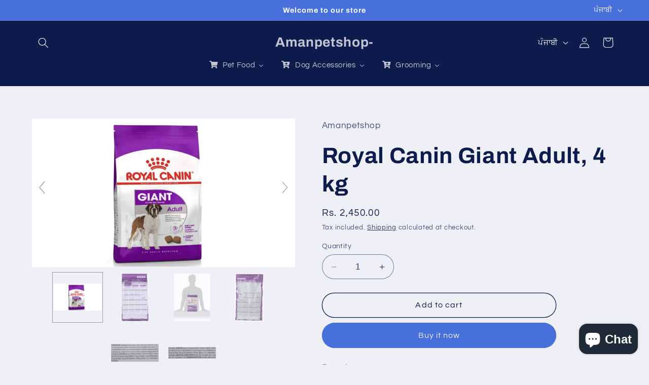

--- FILE ---
content_type: text/html; charset=utf-8
request_url: https://www.google.com/recaptcha/api2/aframe
body_size: 268
content:
<!DOCTYPE HTML><html><head><meta http-equiv="content-type" content="text/html; charset=UTF-8"></head><body><script nonce="wvUOOZP6yb0h94YsCc2DkQ">/** Anti-fraud and anti-abuse applications only. See google.com/recaptcha */ try{var clients={'sodar':'https://pagead2.googlesyndication.com/pagead/sodar?'};window.addEventListener("message",function(a){try{if(a.source===window.parent){var b=JSON.parse(a.data);var c=clients[b['id']];if(c){var d=document.createElement('img');d.src=c+b['params']+'&rc='+(localStorage.getItem("rc::a")?sessionStorage.getItem("rc::b"):"");window.document.body.appendChild(d);sessionStorage.setItem("rc::e",parseInt(sessionStorage.getItem("rc::e")||0)+1);localStorage.setItem("rc::h",'1769915043436');}}}catch(b){}});window.parent.postMessage("_grecaptcha_ready", "*");}catch(b){}</script></body></html>

--- FILE ---
content_type: text/javascript
request_url: https://cdn.shopify.com/extensions/019bff38-c456-77e8-a6fc-17a5d02fa50e/magiczoomplus-267/assets/magiczoomplus.sirv.js
body_size: 5506
content:
var $lockMZUpdate = false,
    $firstImageIsVideo = false;

mzOptions = mzOptions || {};
mzOptions.onUpdate = function() {
    if (!$lockMZUpdate) {
        mtHighlightActiveSelector();
    }
    $lockMZUpdate = false;
};
var mtZoomIsReady = false;
mzOptions.onZoomReady = function(id) {
    mtZoomIsReady = true;
    if (!$firstImageIsVideo) {
        mtHighlightActiveSelector();
    }
}

function mtIfZoomReady(fnc) {
    if (!mtZoomIsReady) {
        setTimeout(function() {
            mtIfZoomReady(fnc);
        }, 250);
        return;
    }
    fnc();
}

function mtFixVideoSelector() {
    var $activeSlide = document.querySelector('.MagicToolboxContainer .MagicToolboxSlide.active-magic-slide');
    if ($activeSlide) {
        var $activeSlide_id = $activeSlide.getAttribute('data-slide-id');
        if ($activeSlide_id.indexOf('video') >= 0) {
            var $selectors = document.querySelectorAll('.MagicToolboxSelectorsContainer a[data-slide-id]');
            $selectors.forEach(($s) => {
                if ($s.getAttribute('data-slide-id') == $activeSlide_id) {
                    $s.classList.add('active-magic-selector');
                } else {
                    $s.classList.remove('active-magic-selector');
                }
            })
        }
    }
}

function mtInitSelectors(selector) {

    var $events = mzOptions && mzOptions.selectorTrigger && mzOptions.selectorTrigger == 'hover' ? ['mouseover', 'click', 'touchend'] : ['click', 'touchend'];

    $events.forEach($eventType => {
        _mtss(selector).forEach(($elm) => {
            $elm.addEventListener($eventType, (e) => {
                var el = e.target;


                e.preventDefault();

                if (el.tagName == 'IMG') {
                    el = el.closest('a');
                }

                var $iframe = _mts('.active-magic-slide iframe');
                if ($iframe) {
                    $iframe.setAttribute('src', $iframe.getAttribute('src').replace(/(.*)\?.*/gm, '$1'));
                }
                var $video = _mts('.active-magic-slide video');
                if ($video) {
                    $video.pause();
                }

                if (el.getAttribute('data-slide-id') == 'spin' && typeof window['SirvAdaptiveHeight'] != 'undefined') {
                    var $cSlide = _mts('.MagicToolboxContainer .MagicToolboxSlide.active-magic-slide');
                    var $cSlide_img = $cSlide.querySelector('figure > img');
                    if ($cSlide_img && $cSlide_img.offsetWidth > 0 && $cSlide_img.clientHeight) {
                        _mts('.MagicToolboxContainer .MagicToolboxSlide[data-slide-id="spin"] .Sirv').setAttribute(
                            'style', 'max-width:' + Math.max($cSlide_img.offsetWidth, $cSlide.clientHeight) + 'px;max-height:' + $cSlide.clientHeight + 'px;min-height:' + $cSlide.clientHeight + 'px;'
                        )
                    }
                }

                _mtss('.MagicToolboxContainer .MagicToolboxSlide').forEach($slide => $slide.classList.remove('active-magic-slide'));
                _mts('.MagicToolboxContainer .MagicToolboxSlide[data-slide-id="' + el.getAttribute('data-slide-id') + '"]').classList.add('active-magic-slide');
                _mtss('.MagicToolboxContainer .MagicToolboxSelectorsContainer a').forEach($a => $a.classList.remove('active-magic-selector'));

                el.classList.add('active-magic-selector');

                if (el.getAttribute('data-slide-id') == 'spin') {
                    var resizeEvent = window.document.createEvent('UIEvents');
                    resizeEvent.initUIEvent('resize', true, false, window, 0);
                    window.dispatchEvent(resizeEvent);
                    if (_mts('.Sirv').getAttribute('data-started') == null) {
                        _mtss('.Sirv div[src]').forEach(($this) => {
                            $this.setAttribute('data-src', $this.getAttribute('src'))
                            $this.removeAttribute('src');
                        })
                        setTimeout('Sirv.start();',100);
                        _mts('.Sirv').setAttribute('data-started', 1)
                    }
                }

                var $iframe = _mts('.active-magic-slide iframe');
                if ($iframe) {
                    var $s = $iframe.getAttribute('data-video-options');
                    $iframe.setAttribute('src', $iframe.getAttribute('src').replace(/(.*)\?.*/gm, '$1') + '?' + $s);
                }

                var $video = _mts('.active-magic-slide video');
                if ($video) {
                    $video.play();
                }

                mtHighlightActiveSelector(el);


            });
        })
    })

}

function mtInitVideoSelectors() {

    _mtss('.MagicToolboxSlides div[data-video-url]').forEach(($elm) => {

        if ($elm.getAttribute('processed')) return;

        var regex_youtube_short = /https?:\/\/youtu\.be\/([^\/]{1,})\/?/gm,
            regex_youtube_full = /https?:\/\/www\.youtube\.com\/watch\?v=(.*?)(&|$).*/gm,
            regex_youtube_embed = /https?:\/\/www\.youtube\.com\/(?:embed|shorts)\/(.{1,})/gm,
            regex_vimeo = /https?:\/\/vimeo\.com\/(.{1,})/gm,
            regex_sproutvideo = /https\:\/\/.*?\.vids\.io\/videos\/(.*?)\/.*/gm,
            regex_sproutvideo2 = /https\:\/\/sproutvideo\.com\/videos\/(.*?)\/*$/gm,
            regex_sproutvideo3 = /https:\/\/[a-z]{1,}.sproutvideo\.com\/embed\/(.*?)\/.*?$/gm,
            video_id, video_type;
        var $videoURL = $elm.getAttribute('data-video-url').replace(/https\:\/\/player\.vimeo\.com\/video\/([0-9]{1,})/gm, 'https://vimeo.com/$1');
        var m = regex_youtube_short.exec($videoURL);
        if (m) {
            video_id = m[1];
            video_type = 'youtube';
        } else {
            var m = regex_youtube_full.exec($videoURL);
            if (m) {
                video_id = m[1];
                video_type = 'youtube';
            } else {
                var m = regex_youtube_embed.exec($videoURL);
                if (m) {
                    video_id = m[1];
                    video_type = 'youtube';
                } else {
                    var m = regex_vimeo.exec($videoURL);
                    if (m) {
                        video_id = m[1];
                        video_type = 'vimeo';
                    } else {
                        var m = regex_sproutvideo.exec($videoURL);

                        if (m) {
                            video_id = m[1];
                            video_type = 'sproutvideo';
                        } else {
                            var m = regex_sproutvideo2.exec($videoURL);
                            if (m) {
                                video_id = m[1];
                                video_type = 'sproutvideo';

                            } else {
                                var m = regex_sproutvideo3.exec($videoURL);
                                if (m) {
                                    video_id = m[1];
                                    video_type = 'sproutvideo_embed';
                                }
                            }
                        }
                    }
                }
            }
        }
        if (video_type == 'youtube') {
            $elm.innerHTML = '<div class="magic-video-container"><iframe src="https://www.youtube.com/embed/' + video_id + '" frameborder="0" allowfullscreen></iframe></div>';
        } else if (video_type == 'vimeo') {
            $elm.innerHTML = '<div class="magic-video-container"><iframe src="https://player.vimeo.com/video/' + video_id + '" frameborder="0" allow="autoplay; fullscreen" allowfullscreen></iframe></div>';
        } else if (video_type == 'sproutvideo') {
            $elm.innerHTML = '<div class="magic-video-container"><iframe src="" frameborder="0" webkitallowfullscreen mozallowfullscreen allowfullscreen></iframe></div>';

            var $slide_id = $elm.getAttribute('data-slide-id');


            fetch('https://sproutvideo.com/oembed.json?url=' + 'http://sproutvideo.com/videos/' + video_id, {
                    method: "GET",
                    headers: { "Content-Type": "application/json" },
                    body: JSON.stringify({ name: "John", age: 30 }),
                })
                .then((response) => response.json())
                .then((data) => {

                    _mts('div[data-slide-id="' + $slide_id + '"] .magic-video-container').innerHTML = data.html;
                    var $iframe = _mts('div[data-slide-id="' + $slide_id + '"] .magic-video-container').querySelector('iframe');

                    var $s = 'autoPlay=true&volume=0&loop=true&background=true';

                    $iframe.setAttribute('data-video-options', $s);

                    const isVisible = !!$iframe.closest('div');

                    if (isVisible && $s != '') {
                        $iframe.setAttribute('src', $iframe.getAttribute('src') + '?' + $s);
                    }

                    var $thumbnail = _mts('a[data-slide-id="' + $slide_id + '"] img');
                    $thumbnail.setAttribute('src', data.thumbnail_url);
                    $thumbnail.style.maxWidth = '100px';
                    _mt_show($thumbnail.closest('a'));

                })
                .catch((err) => console.error(err));

        } else if (video_type == 'sproutvideo_embed') {
            $eln.innerHTML = '<div class="magic-video-container"><iframe src="' + $videoURL + '?autoPlay=true&volume=0&loop=true&background=true" frameborder="0" webkitallowfullscreen mozallowfullscreen allowfullscreen></iframe></div>';
            _mt_show(_mts('a[data-slide-id="' + $elm.getAttribute('data-slide-id') + '"] img').closest('a'));
        } else {
            _mtss('div[data-slide-id="' + $elm.getAttribute('data-slide-id') + '"],a[data-slide-id="' + $elm.getAttribute('data-slide-id') + '"]').forEach(($elm) => {
                $elm.parentNode.removeChild($elm);
            })
        }
    })
}

function mtHighlightActiveSelector($elm = false) {
    if ($elm) {
        _mtss('.MagicToolboxContainer .MagicToolboxSelectorsContainer a').forEach(($elm) => { $elm.classList.remove('mz-thumb-selected') });
        $elm.classList.add('mz-thumb-selected');
    }
    _mtss('.MagicToolboxContainer .MagicToolboxSelectorsContainer a').forEach(($elm) => { $elm.classList.remove('active-magic-selector') });

    var $elm = _mts('.MagicToolboxContainer .MagicToolboxSelectorsContainer a.mz-thumb-selected');
    if ($elm) {
        $elm.classList.add('active-magic-selector');
    }

    setTimeout('mtFixVideoSelector();', 0);

    var $s_item = _mts('.active-magic-selector').closest('.mcs-item');
    if ($s_item) {
        if (typeof window['$disableMzpAutoScroll'] == 'undefined') {
            MagicScroll.jump('msc-selectors-container', $s_item.getAttribute('data-item'));
        }
    }
}

function mtGetMaxSizes() {
    var $maxWidth = $maxHeight = 1;
    _mtss('.MagicToolboxSelectorsContainer a > img').forEach((img) => {
        if (!!img.offsetParent) {
            $maxHeight = Math.max($maxHeight, img.clientHeight);
            $maxWidth = Math.max($maxWidth, img.offsetWidth);
        }
    });
    return { 'width': $maxWidth, 'height': $maxHeight };
}

function SirvSKUTransform($sku) {
    if (typeof SirvSpinsPathTransform != 'undefined' && SirvSpinsPathTransform != '') {
        var re = new RegExp('^' + SirvSpinsPathTransform + '$', 'gmsi');
        return $sku.replace(re, '$1');
    }
    return $sku;
}


function mtInitSirv() {

    if (typeof(SirvID) == 'undefined' || SirvID == '') {
        return;
    }

    
    var $sirvDiv = document.querySelector('.SirvClass');
    if ($sirvDiv) {
        $sirvDiv.classList.remove('SirvClass');
        $sirvDiv.classList.add('Sirv');
    }

    SirvProductSKU = SirvProductSKU.replace(/\//gmi, '-')

    var spinURL = 'https://' + SirvID + '.sirv.com/' +
        SirvSpinsPath.replace(/{product\-id}/g, SirvProductID)
        .replace(/{product\-sku}/g, SirvProductSKU)
        .replace(/{vendor}/g, SirvProductVendor)
        .replace(/{barcode}/g, SirvProductBarcode)
        .replace(/{vendor_no_space}/g, SirvProductVendorNoSpace)
        .replace(/{product\-name}/g, SirvProductName)
        .replace(/{product\-title}/g, SirvProductName);

    if (typeof SirvSpinOverrides != 'undefined' && typeof SirvSpinOverrides[SirvProductID + '-'] != 'undefined' && SirvSpinOverrides[SirvProductID + '-'] != '') {
        spinURL = 'https://' + SirvID + '.sirv.com' + SirvSpinOverrides[SirvProductID + '-'];
    }

    window['MagicScrollCounter'] = 1;
    if (Object.keys(SirvVariants).length > 0) {
        window['MagicScrollCounter'] += Object.values(SirvVariants).length;
    }


    if (typeof SirvCache != 'undefined' && typeof SirvCache[spinURL.replace('https://' + SirvID + '.sirv.com/', '')] != 'undefined') {
        mtInitSirvIcon(spinURL);
    } else {
        if (SirvUseCache == 'Yes') {
            initMagicScroll();
        } else {

            fetch(spinURL, {
                    method: "HEAD"
                })
                .then((response) => response)
                .then((data) => { 
                    if (data.status == 200) {
                        mtInitSirvIcon(spinURL);
                    } else {
                        initMagicScroll();
                    }
                 })
                //.catch((err) => { initMagicScroll(); });
        }
    }

    if (Object.keys(SirvVariants).length > 0) {
        for (var i in SirvVariants) {
            if (SirvVariantsSKU[i].sku == null) {
                SirvVariantsSKU[i].sku = '';
            }
             
            SirvVariantsSKU[i].sku = SirvVariantsSKU[i].sku.replace(/\//gmi, '-')
            var $sku = SirvSKUTransform(SirvVariantsSKU[i].sku);
            var v_spinURL = 'https://' + SirvID + '.sirv.com/' +
                ((typeof SirvSpinsPath_v != 'undefined' && SirvSpinsPath_v != '') ? SirvSpinsPath_v : SirvSpinsPath)
                // .replace(/{product\-id}/g, i)
                .replace(/{product\-id}/g, SirvProductID)
                .replace(/{product\-sku}/g, (typeof SirvVariantsSKU[i].sku != 'undefined' && SirvVariantsSKU[i].sku != '' && SirvVariantsSKU[i].sku != null) ? $sku.replace('/', '') : ( Object.keys(SirvVariants).length == 1 ? SirvProductSKU : i ) )
                .replace(/{barcode}/g, SirvVariantsSKU[i].barcode)
                .replace(/{vendor}/g, SirvProductVendor)
                .replace(/{vendor_no_space}/g, SirvProductVendorNoSpace)
                .replace(/{product\-name}/g, SirvProductName)
                .replace(/{product\-title}/g, SirvProductName);

            for (var $i = 1; $i <= 3; $i++) {
                if (SirvVariantsSKU[i]['option' + $i] == null) {
                    SirvVariantsSKU[i]['option' + $i] = '';
                }
                v_spinURL = v_spinURL.replace(new RegExp('{option' + $i + '}', 'gi'), SirvVariantsSKU[i]['option' + $i].replace('/', '-'))
                if (typeof mt_product.options[$i - 1] != 'undefined') {
                    v_spinURL = v_spinURL.replace(new RegExp('{' + mt_product.options[$i - 1] + '}', 'gi'), SirvVariantsSKU[i]['option' + $i].replace('/', '-'))
                }
            }



            if (typeof SirvSpinOverrides != 'undefined' && typeof SirvSpinOverrides[SirvProductID + '-' + i] != 'undefined' && SirvSpinOverrides[SirvProductID + '-' + i] != '') {
                v_spinURL = 'https://' + SirvID + '.sirv.com' + SirvSpinOverrides[SirvProductID + '-' + i];
            }

            if (typeof SirvCache != 'undefined' && typeof SirvCache[v_spinURL.replace('https://' + SirvID + '.sirv.com/', '')] != 'undefined') {
                SirvVariants[i] = v_spinURL.replace(/\?callback.*/gm, '');
                if (i == currentVariantID) {
                    SirvSetActiveItem(SirvVariants[currentVariantID])
                    if (SirvSpinPosition == 'first') {
                        mtShowSirvVariant(currentVariantID)
                    } else {
                        mtInitSirvIcon(SirvVariants[i]);
                        var $h = (SirvMaxHeight > 0) ? '?h=' + SirvMaxHeight : '';
                    }
                    currentVariantID = 0;
                }
                initMagicScroll();
            } else {
                if (SirvUseCache == 'Yes') {
                    SirvVariants[i] = false;
                    initMagicScroll();
                } else {

                    let $spinID = i;
                    let $spinURL = v_spinURL;

                    fetch(v_spinURL, {
                            method: "HEAD"
                        })
                        .then((response) => response )
                        .then((data) => {

                            if (data.status == 200) {
                                SirvVariants[$spinID] = $spinURL;
                                if ($spinID == currentVariantID) {
                                    SirvSetActiveItem(SirvVariants[currentVariantID])
                                    if (SirvSpinPosition == 'first') {
                                        mtShowSirvVariant(currentVariantID)
                                    } else {
                                        mtInitSirvIcon(SirvVariants[$spinID]);
                                        var $h = (SirvMaxHeight > 0) ? '?h=' + SirvMaxHeight : '';
                                    }
                                    currentVariantID = 0;
                                }
                            }
                            initMagicScroll();

                        })
                        //.catch((err) => {});
                }
            }
        }
    }
}



function initMagicScroll() {

    if (typeof MagicScroll != 'undefined') {
        if (typeof window['MagicScrollCounter'] == 'undefined') {
            window['MagicScrollCounter'] = 0;
        }
        window['MagicScrollCounter']--;
        if (window['MagicScrollCounter'] == 0) {
            $mjs(document).jAddEvent('domready', function() { MagicScroll.start(); });
        }
    }
}

function mtInitArrows() {
    var $arrows = _mtss('.MagicToolboxSlides .MagicToolboxSlides-arrow');

    $arrows.forEach(($arrow) => {
        $arrow.addEventListener('click', function(e) {

            e.preventDefault();

            var $a = e.target;

            if (!$a.classList.contains('magic-next') && !$a.classList.contains('magic-prev') && $a.parentNode.classList.contains('MagicToolboxSlides-arrow')) {
                $a.parentNode.click();
                return false;
            }

            var $selectorsContainer = $a.closest('.MagicToolboxContainer').querySelector('.MagicToolboxSelectorsContainer'),
                $currentSelector = $selectorsContainer.querySelector('a.active-magic-selector'),
                $newSelector = false,
                $useScroll = _mtss('.MagicScroll').length,
                $forward = $a.classList.contains('magic-next'),
                $mscItem, $mscCurItemId, $mscNewItemId;

                

            if ($useScroll) {
                $mscItem = $currentSelector.parentNode;
                // $mscCurItemId = $mscItem.getAttribute('data-item');
                $mscItem = $forward ? $mscItem.nextElementSibling : $mscItem.previousElementSibling;
                
                if (!$mscItem) {

                    // var $mscItems = $selectorsContainer.querySelector('div.mcs-item');
                    // $mscItem_new = $forward 
                    //     ? $mscItem[0].nextElementSibling 
                    //     : $mscItem[$mscItem.length - 1].previousElementSibling;
                    // if (!$mscItem) {
                        
                        $mscItem = $forward ? _mt_first($selectorsContainer, '.mcs-item') : _mt_last($selectorsContainer, '.mcs-item');
                        if (!$mscItem) {
                            e.preventDefault();
                            return;
                        }
                    // }
                }
                $newSelector = $mscItem.querySelector('a');
                $mscNewItemId = $mscItem.getAttribute('data-item');
                $mscNewItemId = parseInt($mscNewItemId, 10);
                
                if (typeof window['$disableMzpAutoScroll'] == 'undefined') {
                    MagicScroll.jump('msc-selectors-container', $mscNewItemId);
                }
            } else {
                $newSelector = $forward ? _mt_next($currentSelector, 'a') : _mt_prev($currentSelector, 'a');
                if (!$newSelector) {
                    $newSelector = $forward ? _mt_first($selectorsContainer, 'a') : _mt_last($selectorsContainer, 'a');
                }
            }

            if ($newSelector) {
                _mt_click( $newSelector );
                if ($newSelector.classList.contains('mz-thumb')) {
                    $lockMZUpdate = true;
                    MagicZoom.switchTo(
                        $newSelector.getAttribute('data-zoom-id'),
                        $newSelector
                    );
                    setTimeout(function() {
                        mtHighlightActiveSelector($newSelector);
                    }, 500);
                }
            }

        })
    })

}

function SirvSetActiveItem(spinURL) {


    spinURL = spinURL.replace(/[^a-zA-Z0-9]/gmi, '');

    var $instance = Sirv.viewer.getInstance('#sirv-spin');
    if ($instance && $instance.isReady() && $instance.items() != null && $instance.items().length) {
        for (var $i in $instance.items()) {
            $instance.disableItem($i * 1);
        }
        $instance.enableItem(spinURL);
    } else {
        _mtss('#sirv-spin [data-id]').forEach( $slide => $slide.setAttribute('data-disabled', 'true') );
        _mts('[data-id="' + spinURL + '"]').removeAttribute('data-disabled');
    }
    // Sirv.start();
}

function mtInitSirvIcon(spinURL) {


    if (_mtss('a[data-slide-id="spin"]').length) {
        updateSirvIcon(spinURL)
        return;
    }

    var $iconClass = '';

    if (SirvIconURL == 'gif-overlay' || SirvIconURL == 'giftwitch-overlay') {
        $iconClass = 'spin-overlay-icon';
    }

    if (typeof window['SirvIconURL_original'] == 'undefined') {
        window['SirvIconURL_original'] = SirvIconURL;
    }

    if (SirvIconURL == 'gif' || SirvIconURL == 'gif-overlay') {
        SirvIconURL = spinURL + '?image'
    }
    if (SirvIconURL == 'giftwitch' || SirvIconURL == 'giftwitch-overlay') {
        SirvIconURL = spinURL + '?image.rules=R30L60R30&image.speed=1000&image.pause=3000'
    }

    $instance = Sirv.viewer.getInstance('#sirv-spin');

    SirvSetActiveItem(spinURL);

    _mts('.MagicToolboxContainer').classList.remove('no-thumbnails');
    _mt_show('.MagicToolboxSelectorsContainer');
    _mt_show('.MagicToolboxSlides .MagicToolboxSlides-arrow');

    var sizes = mtGetMaxSizes();

    var $spinIcon = document.createElement('A');
    $spinIcon.setAttribute('class', $iconClass);
    $spinIcon.setAttribute('data-slide-id', 'spin');
    $spinIcon.setAttribute('href', '#');
    $spinIcon.setAttribute('style', 'display:none');
    $spinIcon.innerHTML = '<img alt="360 view" id="SirvIcon" src="' + SirvIconURL + '"/>'

    if (_mtss('#msc-selectors-container .mcs-item').length) {
        if (SirvSpinPosition == 'last') {
            var $items = MagicScroll.getItems('msc-selectors-container');
            MagicScroll.addItem('msc-selectors-container', $spinIcon, $items.length)
        } else if (SirvSpinPosition == 'second') {
            _mtss('.MagicToolboxSelectorsContainer a')[0].after($spinIcon);
        } else {
            _mtss('.MagicToolboxSelectorsContainer a')[0].before($spinIcon);
        }
    } else {
        if (_mtss('.MagicToolboxSelectorsContainer a').length == 0) {
            _mt_hide('.MagicToolboxSlides .MagicToolboxSlides-arrow');
            _mts('.MagicToolboxSelectorsContainer').insertAdjacentHTML("beforeend", $spinIcon);
        } else if (SirvSpinPosition == 'last') {
            _mt_last(document, '.MagicToolboxSelectorsContainer a').after($spinIcon);
        } else if (SirvSpinPosition == 'second') {
            _mtss('.MagicToolboxSelectorsContainer a')[0].after($spinIcon);
        } else {
            _mtss('.MagicToolboxSelectorsContainer a')[0].before($spinIcon);
        }
    }



    if (_mts('.MagicToolboxContainer').classList.contains("layout-bottom")) {
        $spinIcon.style.height = sizes.height + 'px';
    } else {
        $spinIcon.style.width = sizes.width + 'px';
    }
    _mt_show($spinIcon);

    mtInitSelectors('.MagicToolboxSelectorsContainer a[data-slide-id="spin"]');
    setTimeout( function() { mtInitSelectors('.MagicToolboxSelectorsContainer a[data-slide-id="spin"]') } , 300);

    if (SirvSpinPosition == 'first') {
        if (SirvVariants[currentVariantID]) {
            mtShowSirvVariant(currentVariantID);
            currentVariantID = 0;
        } else {
            _mt_click( _mts('.MagicToolboxSelectorsContainer a[data-slide-id="spin"]') );
        }
    }

    if (_mtss('.MagicToolboxSelectorsContainer a').length == 0) {
        _mts('.MagicToolboxContainer').classList.add('no-thumbnails');
        _mt_hide('.MagicToolboxSlides .MagicToolboxSlides-arrow, .MagicToolboxSelectorsContainer');
        _mtss('div[data-slide-id="zoom"]').forEach($slide => { $slide.classList.remove('active-magic-slide'); })
        _mts('div[data-slide-id="spin"]').classList.add('active-magic-slide');
        Sirv.start();

    }

    initMagicScroll();
}

function updateSirvIcon(spinURL) {
    var $iconURL = '';

    if (window['SirvIconURL_original'] == 'gif' || window['SirvIconURL_original'] == 'gif-overlay') {
        $iconURL = spinURL + '?image'
    }
    if (window['SirvIconURL_original'] == 'giftwitch' || window['SirvIconURL_original'] == 'giftwitch-overlay') {
        $iconURL = spinURL + '?image.rules=R30L60R30&image.speed=1000&image.pause=3000'
    }    

    if ($iconURL != '') {
        _mts('#SirvIcon').setAttribute('src', $iconURL);
    }    
}

function mtShowSirvVariant(variant_id) {

    if (!_mts('#SirvIcon')) {
        var $useScroll = _mtss('#msc-selectors-container.MagicScroll').length;
        if ($useScroll) {
            MagicScroll.stop();
        }
        mtInitSirvIcon(SirvVariants[variant_id]);
    }

    updateSirvIcon(SirvVariants[variant_id])


    var $h = (SirvMaxHeight > 0) ? '?h=' + SirvMaxHeight : '';

    var $instance = Sirv.viewer.getInstance('#sirv-spin'),
        spinURL = SirvVariants[variant_id];

    SirvSetActiveItem(SirvVariants[variant_id])

    if (SirvIconURL_ == 'gif' || SirvIconURL_ == 'gif-overlay') {
        SirvIconURL = spinURL + '?image'
    }
    if (SirvIconURL_ == 'giftwitch' || SirvIconURL_ == 'giftwitch-overlay') {
        SirvIconURL = spinURL + '?image.rules=R30L60R30&image.speed=1000&image.pause=3000'
    }
    _mts('a[data-slide-id="spin"] img').setAttribute('src', SirvIconURL)


    if (SirvSpinPosition == 'first') {
        _mt_click( _mts('a[data-slide-id="spin"]') );
    } else {
        _mt_click( _mts('a.mz-thumb-selected') );
    }
}

function mtSwitchImage(largeImage, smallImage) {
    var activeSlide = _mts('.MagicToolboxContainer .active-magic-slide');
    if (activeSlide.getAttribute('data-slide-id') == 'spin') {
        activeSlide.classList.remove('active-magic-slide');
        _mts('.MagicToolboxContainer .MagicToolboxSlide[data-slide-id="zoom"]').classList.add('active-magic-slide');
    }
    if (!_mts('.mz-lens')) {
        mtHighlightActiveSelector();
        _mts('a.MagicZoomPlus').setAttribute('href', largeImage)
        _mts('a.MagicZoomPlus img').setAttribute('src', smallImage);
    } else {
        MagicZoom.update(_mts('a.MagicZoomPlus').attr('id'), largeImage, smallImage);
    }
}

function mtGetParameterByName(name, url) {
    var sParam = 'variant';
    if (!url) url = window.location.href;
    var sPageURL = window.location.search.substring(1),
        sURLVariables = sPageURL.split('&'),
        sParameterName,
        i;

    for (i = 0; i < sURLVariables.length; i++) {
        sParameterName = sURLVariables[i].split('=');
        if (sParameterName[0] === sParam) {
            return sParameterName[1] === undefined ? true : decodeURIComponent(sParameterName[1]);
        }
    }
    return false;
}

function mtGetVariantId() {
    var variantId = mtGetParameterByName('variant');
    if (!variantId && typeof mt_product != 'undefined' && mt_product.variants && mt_product.variants.length > 0) {
        for (var i = 0; i < mt_product.variants.length; i++) {
            if (mt_product.variants[i].available) {
                variantId = mt_product.variants[i].id;
                break;
            }
        }
    }
    return variantId;
}

let $initmzp_called = false;


function mtUpdateGallery($id) {
    return true;
}

function initmzp() {


    if ($initmzp_called) {
        return;
    }

    $initmzp_called = true;

    window['SirvIconURL_'] = (typeof SirvIconURL != 'undefined') ? SirvIconURL : '';



    mtInitVideoSelectors('.MagicToolboxSelectorsContainer a');

    if (_mtss('#msc-selectors-container.MagicScroll').length) {
        if (typeof MagicScrollOptions != 'undefined') {
            MagicScrollOptions.onReady = function() {
                setTimeout(function(){
                    mtInitSelectors('.MagicToolboxSelectorsContainer a');
                }, 200)
            }
        }
    } else {
        mtInitSelectors('.MagicToolboxSelectorsContainer a');
    }


    var $firstVideoSelector = _mts('[data-slide-num="0"][data-video-url]');
    if ($firstVideoSelector) {
        _mt_click( _mts('a[data-slide-id="' + $firstVideoSelector.getAttribute('data-slide-id') + '"]') );
        $firstImageIsVideo = true;
    }


    mtUpdateGallery(currentVariantID);

    mtInitSirv();    

    mtInitArrows();

    function mtGetVariantChanged() {
        setTimeout(function() {
            var $id = mtGetVariantId();
            if (typeof currentVariantID == 'undefined' || $id == currentVariantID) return;
            currentVariantID = $id;

            var $s = _mts('.MagicToolboxSelectorsContainer a[data-variants*="' + $id + '"]');


            var $galleryUpdate = mtUpdateGallery(currentVariantID);

            if (typeof MagicZoom != 'undefined' && $s && $galleryUpdate) {
                MagicZoom.update(
                    $s.getAttribute('data-zoom-id'),
                    $s.getAttribute('href'),
                    $s.getAttribute('data-image')
                )
            }

            if (typeof SirvVariants != 'undefined' && typeof SirvVariants[$id] != 'undefined' && typeof SirvVariants[$id] == 'string') {
                mtShowSirvVariant($id);
            } else {
                if ($s) {
                    _mt_click( $s );
                }                
            }
        }, 500)
    }

    _mts('form[action*="/cart/add"]').addEventListener('change', mtGetVariantChanged);
    document.addEventListener('variant:change', mtGetVariantChanged);

}

function _mts($selector) {
    return document.querySelector($selector);
}

function _mtss($selector) {
    return document.querySelectorAll($selector);
}


function _mt_next(el, selector) {
    let next = el.nextElementSibling;
    while (next && !next.matches(selector)) {
        next = next.nextElementSibling;
    }
    return next;
}

function _mt_next_all(el, tag) {
    let siblings = [];
    while (el = el.nextElementSibling) {
        if (el.tagName == tag.toUpperCase())
        siblings.push(el);
    }
    return siblings;
}

function _mt_prev(el, selector) {
    let prev = el.previousElementSibling;
    while (prev && !prev.matches(selector)) {
        prev = prev.previousElementSibling;
    }
    return prev;
}

function _mt_show($el) {
    if (typeof $el == 'string') {
        $el = _mtss($el);
    } else if (typeof $el.tagName == 'string') {
        $el = [$el];
    }
    $el.forEach(($elm) => {
        if ($elm.style.display === "none") {
            $elm.style.display = $elm.dataset.originalDisplay || "";
        }
    })
}

function _mt_hide($el) {
    if (typeof $el == 'string') {
        $el = _mtss($el);
    } else if (typeof $el.tagName == 'string') {
        $el = [$el];
    }
    $el.forEach(($elm) => {
        if ($elm.style.display != "none") {
            $elm.dataset.originalDisplay = getComputedStyle($elm).display;
            $elm.style.display = "none";
        }
    })
}

function _mt_click($elm) {    
    $elm.dispatchEvent(new MouseEvent("click", {
        bubbles: true,
        cancelable: true,
        view: window
    }));
}

function _mt_first($elm, $selector) {
    var $elms = $elm.querySelectorAll($selector);
    return $elms.length ? $elms[0] : null;
}

function _mt_last($elm, $selector) {
    var $elms = $elm.querySelectorAll($selector);
    return $elms.length ? $elms[$elms.length - 1] : null;
}

document.addEventListener('magiczoomplus:afterinit', function(){ initmzp(); } );

document.addEventListener("DOMContentLoaded", function(){ initmzp(); } );

--- FILE ---
content_type: text/plain; charset=utf-8
request_url: https://sp-micro-proxy.b-cdn.net/micro?unique_id=amanpetshop.myshopify.com
body_size: 4786
content:
{"site":{"free_plan_limit_reached":false,"billing_status":null,"billing_active":true,"pricing_plan_required":false,"settings":{"proof_mobile_position":"Bottom","proof_desktop_position":"Top Left","proof_pop_size":"default","proof_start_delay_time":1,"proof_time_between":3,"proof_display_time":6,"proof_visible":false,"proof_cycle":true,"proof_mobile_enabled":true,"proof_desktop_enabled":true,"proof_tablet_enabled":null,"proof_locale":"en","proof_show_powered_by":false},"site_integrations":[{"id":"206939","enabled":true,"integration":{"name":"Shopify Add To Cart","handle":"shopify_storefront_add_to_cart","pro":false},"settings":{"proof_onclick_new_tab":null,"proof_exclude_pages":null,"proof_include_pages":[],"proof_display_pages_mode":"excluded","proof_minimum_activity_sessions":null,"proof_height":110,"proof_bottom":10,"proof_top":10,"proof_right":10,"proof_left":10,"proof_background_color":"#FFFFFF","proof_background_image_url":null,"proof_font_color":"#000000","proof_border_radius":40,"proof_padding_top":0,"proof_padding_bottom":0,"proof_padding_left":8,"proof_padding_right":16,"proof_icon_color":null,"proof_icon_background_color":null,"proof_hours_before_obscure":48,"proof_minimum_review_rating":5,"proof_highlights_color":"#fdcb6e","proof_display_review":true,"proof_show_review_on_hover":true,"proof_summary_time_range":1440,"proof_summary_minimum_count":10,"proof_show_media":false,"proof_show_message":false,"proof_media_url":null,"proof_media_position":null,"proof_nudge_click_url":null,"proof_icon_url":null,"proof_icon_mode":null,"proof_icon_enabled":false},"template":{"id":"36","body":{"top":"{{first_name}} in {{city}}, {{province}} {{country}}","middle":"Added to Cart {{product_title}}"},"raw_body":"<top>{{first_name}} in {{city}}, {{province}} {{country}}</top><middle>Added to Cart {{product_title}}</middle>","locale":"en"}},{"id":"206940","enabled":true,"integration":{"name":"Shopify Purchase","handle":"shopify_api_purchase","pro":false},"settings":{"proof_onclick_new_tab":null,"proof_exclude_pages":null,"proof_include_pages":[],"proof_display_pages_mode":"excluded","proof_minimum_activity_sessions":null,"proof_height":110,"proof_bottom":10,"proof_top":10,"proof_right":10,"proof_left":10,"proof_background_color":"#FFFFFF","proof_background_image_url":null,"proof_font_color":"#000000","proof_border_radius":40,"proof_padding_top":0,"proof_padding_bottom":0,"proof_padding_left":8,"proof_padding_right":16,"proof_icon_color":null,"proof_icon_background_color":null,"proof_hours_before_obscure":48,"proof_minimum_review_rating":5,"proof_highlights_color":"#fdcb6e","proof_display_review":true,"proof_show_review_on_hover":true,"proof_summary_time_range":1440,"proof_summary_minimum_count":10,"proof_show_media":false,"proof_show_message":false,"proof_media_url":null,"proof_media_position":null,"proof_nudge_click_url":null,"proof_icon_url":null,"proof_icon_mode":null,"proof_icon_enabled":false},"template":{"id":"4","body":{"top":"{{first_name}} in {{city}}, {{province}} {{country}}","middle":"Purchased {{product_title}}"},"raw_body":"<top>{{first_name}} in {{city}}, {{province}} {{country}}</top><middle>Purchased {{product_title}}</middle>","locale":"en"}}],"events":[{"id":"244837087","created_at":"2026-02-01T02:00:58.588Z","variables":{"first_name":"Someone","city":"Delhi","province":"National Capital Territory of Delhi","province_code":"DL","country":"India","country_code":"IN","product_title":"KisKin Lotion for Dogs and cats 100 ml"},"click_url":"https://amanpetshop.com/products/kiskin-lotion-for-dogs-100-ml","image_url":"https://cdn.shopify.com/s/files/1/0022/7232/9789/products/KisKin-Lotion-for-Dogs-and-cats-100-ml-pack-of-2-Amanpetshop-1655827467.jpg?v=1655827468","product":{"id":"7329770","product_id":"3950546419773","title":"KisKin Lotion for Dogs and cats 100 ml","created_at":"2019-08-13T14:19:28.000Z","updated_at":"2026-01-31T05:49:40.028Z","published_at":"2019-08-13T14:19:28.000Z"},"site_integration":{"id":"206939","enabled":true,"integration":{"name":"Shopify Add To Cart","handle":"shopify_storefront_add_to_cart","pro":false},"template":{"id":"36","body":{"top":"{{first_name}} in {{city}}, {{province}} {{country}}","middle":"Added to Cart {{product_title}}"},"raw_body":"<top>{{first_name}} in {{city}}, {{province}} {{country}}</top><middle>Added to Cart {{product_title}}</middle>","locale":"en"}}},{"id":"244836837","created_at":"2026-02-01T01:51:40.000Z","variables":{"first_name":"Someone","city":"Kollam","province":"Kerala","province_code":"KL","country":"India","country_code":"IN","product_title":"Conaseb shampoo 200ml"},"click_url":"https://amanpetshop.com/products/connseb-shampoo-200ml-pack-of-2","image_url":"https://cdn.shopify.com/s/files/1/0022/7232/9789/products/Conaseb-shampoo-200ml-Amanpetshop-1671350272.jpg?v=1685512089","product":{"id":"22540915","product_id":"4565552464011","title":"Conaseb shampoo 200ml","created_at":"2020-02-19T09:39:07.000Z","updated_at":"2026-02-01T01:51:45.957Z","published_at":"2020-02-19T09:38:22.000Z"},"site_integration":{"id":"206940","enabled":true,"integration":{"name":"Shopify Purchase","handle":"shopify_api_purchase","pro":false},"template":{"id":"4","body":{"top":"{{first_name}} in {{city}}, {{province}} {{country}}","middle":"Purchased {{product_title}}"},"raw_body":"<top>{{first_name}} in {{city}}, {{province}} {{country}}</top><middle>Purchased {{product_title}}</middle>","locale":"en"}}},{"id":"244820081","created_at":"2026-01-31T18:02:31.000Z","variables":{"first_name":"Someone","city":"Kunnamkulam","province":"Kerala","province_code":"KL","country":"India","country_code":"IN","product_title":"TickFree Anti-Tick & Flea  Powder For Dogs & Cats - 100 Gm"},"click_url":"https://amanpetshop.com/products/sky-ec-tick-free-anti-tick-flea-pleasant-fragrance-powder-for-dogs-cats-100-gm","image_url":"https://cdn.shopify.com/s/files/1/0022/7232/9789/files/TickFree-Anti-Tick-_-Flea-Powder-For-Dogs-_-Cats-100-Gm-Amanpetshop-6412793.jpg?v=1722239573","product":{"id":"48319515","product_id":"7345072308451","title":"TickFree Anti-Tick & Flea  Powder For Dogs & Cats - 100 Gm","created_at":"2021-10-25T11:51:32.000Z","updated_at":"2026-01-31T18:02:37.555Z","published_at":"2021-10-25T11:51:30.000Z"},"site_integration":{"id":"206940","enabled":true,"integration":{"name":"Shopify Purchase","handle":"shopify_api_purchase","pro":false},"template":{"id":"4","body":{"top":"{{first_name}} in {{city}}, {{province}} {{country}}","middle":"Purchased {{product_title}}"},"raw_body":"<top>{{first_name}} in {{city}}, {{province}} {{country}}</top><middle>Purchased {{product_title}}</middle>","locale":"en"}}},{"id":"244813827","created_at":"2026-01-31T15:22:42.725Z","variables":{"first_name":"Someone","city":"Delhi","province":"National Capital Territory of Delhi","province_code":"DL","country":"India","country_code":"IN","product_title":"Ttk Rapimec Flavoured Tablets | 10 Tablets"},"click_url":"https://amanpetshop.com/products/ttk-rapimec-flavoured-tablets-10-tablets","image_url":"https://cdn.shopify.com/s/files/1/0022/7232/9789/products/Ttk-Rapimec-Flavoured-Tablets---10-Tablets-Amanpetshop-1658561830.png?v=1658561831","product":{"id":"52409276","product_id":"7793329701091","title":"Ttk Rapimec Flavoured Tablets | 10 Tablets","created_at":"2022-07-23T07:36:46.000Z","updated_at":"2025-11-28T11:30:49.967Z","published_at":"2022-07-23T07:36:48.000Z"},"site_integration":{"id":"206939","enabled":true,"integration":{"name":"Shopify Add To Cart","handle":"shopify_storefront_add_to_cart","pro":false},"template":{"id":"36","body":{"top":"{{first_name}} in {{city}}, {{province}} {{country}}","middle":"Added to Cart {{product_title}}"},"raw_body":"<top>{{first_name}} in {{city}}, {{province}} {{country}}</top><middle>Added to Cart {{product_title}}</middle>","locale":"en"}}},{"id":"244813645","created_at":"2026-01-31T15:17:49.191Z","variables":{"first_name":"Someone","city":"Ludhiana","province":"Punjab","province_code":"PB","country":"India","country_code":"IN","product_title":"Sky Ec Carebest lotion 100ml"},"click_url":"https://amanpetshop.com/products/sky-ec-care-best-lotion-50ml","image_url":"https://cdn.shopify.com/s/files/1/0022/7232/9789/files/Sky-Ec-Carebest-lotion-100ml-Amanpetshop-7636579.jpg?v=1732641603","product":{"id":"39891197","product_id":"6268458893480","title":"Sky Ec Carebest lotion 100ml","created_at":"2021-02-11T17:19:02.000Z","updated_at":"2026-01-22T12:11:53.934Z","published_at":"2021-02-11T17:19:02.000Z"},"site_integration":{"id":"206939","enabled":true,"integration":{"name":"Shopify Add To Cart","handle":"shopify_storefront_add_to_cart","pro":false},"template":{"id":"36","body":{"top":"{{first_name}} in {{city}}, {{province}} {{country}}","middle":"Added to Cart {{product_title}}"},"raw_body":"<top>{{first_name}} in {{city}}, {{province}} {{country}}</top><middle>Added to Cart {{product_title}}</middle>","locale":"en"}}},{"id":"244811837","created_at":"2026-01-31T14:29:18.000Z","variables":{"first_name":"Someone","city":"Gurugram","province":"Haryana","province_code":"HR","country":"India","country_code":"IN","product_title":"Savavet Kitticio Gel for Kittens - (30gram)"},"click_url":"https://amanpetshop.com/products/savavet-kitticio-gel-for-kittens-60-gram","image_url":"https://cdn.shopify.com/s/files/1/0022/7232/9789/files/Savavet-Kitticio-Gel-for-Kittens-_60-gram_-Fifozone-7346920.jpg?v=1729685198","product":{"id":"61583579","product_id":"8691211567331","title":"Savavet Kitticio Gel for Kittens - (30gram)","created_at":"2024-10-23T12:04:28.000Z","updated_at":"2026-01-31T14:29:27.050Z","published_at":"2024-10-23T12:04:26.000Z"},"site_integration":{"id":"206940","enabled":true,"integration":{"name":"Shopify Purchase","handle":"shopify_api_purchase","pro":false},"template":{"id":"4","body":{"top":"{{first_name}} in {{city}}, {{province}} {{country}}","middle":"Purchased {{product_title}}"},"raw_body":"<top>{{first_name}} in {{city}}, {{province}} {{country}}</top><middle>Purchased {{product_title}}</middle>","locale":"en"}}},{"id":"244811746","created_at":"2026-01-31T14:27:08.912Z","variables":{"first_name":"Someone","city":"Gurgaon","province":"Haryana","province_code":"HR","country":"India","country_code":"IN","product_title":"Savavet Kitticio Gel for Kittens - (30gram)"},"click_url":"https://amanpetshop.com/products/savavet-kitticio-gel-for-kittens-60-gram","image_url":"https://cdn.shopify.com/s/files/1/0022/7232/9789/files/Savavet-Kitticio-Gel-for-Kittens-_60-gram_-Fifozone-7346920.jpg?v=1729685198","product":{"id":"61583579","product_id":"8691211567331","title":"Savavet Kitticio Gel for Kittens - (30gram)","created_at":"2024-10-23T12:04:28.000Z","updated_at":"2026-01-31T14:29:27.050Z","published_at":"2024-10-23T12:04:26.000Z"},"site_integration":{"id":"206939","enabled":true,"integration":{"name":"Shopify Add To Cart","handle":"shopify_storefront_add_to_cart","pro":false},"template":{"id":"36","body":{"top":"{{first_name}} in {{city}}, {{province}} {{country}}","middle":"Added to Cart {{product_title}}"},"raw_body":"<top>{{first_name}} in {{city}}, {{province}} {{country}}</top><middle>Added to Cart {{product_title}}</middle>","locale":"en"}}},{"id":"244811306","created_at":"2026-01-31T14:15:06.570Z","variables":{"first_name":"Someone","city":"Delhi","province":"National Capital Territory of Delhi","province_code":"DL","country":"India","country_code":"IN","product_title":"Vvaan Digyeast Gut Health & Convalescence, Anti Stress 100% Pure Natural Supplementary Food 10 Sachet (1 Sachet Everyday) for Dogs & Cats 50g Suppliments Food Pack"},"click_url":"https://amanpetshop.com/products/vvaan-digyeast-gut-health-convalescence-anti-stress-100-pure-natural-supplementary-food-10-sachet-1-sachet-everyday-for-dogs-cats-50g-suppliments-food-pack","image_url":"https://cdn.shopify.com/s/files/1/0022/7232/9789/files/Vvaan-Digyeast-Gut-Health-_-Convalescence_-Anti-Stress-100_-Pure-Natural-Supplementary-Food-10-Sachet-_1-Sachet-Everyday_-for-Dogs-_-Cats-50g-Suppliments-Food-Pack-VVAAN-15964124.jpg?v=1748341495","product":{"id":"63624953","product_id":"8860540567779","title":"Vvaan Digyeast Gut Health & Convalescence, Anti Stress 100% Pure Natural Supplementary Food 10 Sachet (1 Sachet Everyday) for Dogs & Cats 50g Suppliments Food Pack","created_at":"2025-05-27T10:24:07.679Z","updated_at":"2025-05-27T10:25:07.849Z","published_at":"2025-05-27T10:24:05.000Z"},"site_integration":{"id":"206939","enabled":true,"integration":{"name":"Shopify Add To Cart","handle":"shopify_storefront_add_to_cart","pro":false},"template":{"id":"36","body":{"top":"{{first_name}} in {{city}}, {{province}} {{country}}","middle":"Added to Cart {{product_title}}"},"raw_body":"<top>{{first_name}} in {{city}}, {{province}} {{country}}</top><middle>Added to Cart {{product_title}}</middle>","locale":"en"}}},{"id":"244810035","created_at":"2026-01-31T13:40:19.390Z","variables":{"first_name":"Someone","city":"Pune","province":"Maharashtra","province_code":"MH","country":"India","country_code":"IN","product_title":"Venkys Sensium Powder 200g for Dogs & Cats"},"click_url":"https://amanpetshop.com/products/venky-s-sensium-powder-200g-for-dogs-cats-by-jolly-and-cutie-pets","image_url":"https://cdn.shopify.com/s/files/1/0022/7232/9789/products/Venkys-Sensium-Powder-200g-for-Dogs-_-Cats-by-Jolly-and-Cutie-Pets-Venkys-1670076622.jpg?v=1670076624","product":{"id":"54282701","product_id":"7969264795875","title":"Venkys Sensium Powder 200g for Dogs & Cats","created_at":"2022-12-03T14:09:52.000Z","updated_at":"2026-01-31T07:59:10.082Z","published_at":"2022-12-03T14:09:51.000Z"},"site_integration":{"id":"206939","enabled":true,"integration":{"name":"Shopify Add To Cart","handle":"shopify_storefront_add_to_cart","pro":false},"template":{"id":"36","body":{"top":"{{first_name}} in {{city}}, {{province}} {{country}}","middle":"Added to Cart {{product_title}}"},"raw_body":"<top>{{first_name}} in {{city}}, {{province}} {{country}}</top><middle>Added to Cart {{product_title}}</middle>","locale":"en"}}},{"id":"244808704","created_at":"2026-01-31T13:00:18.000Z","variables":{"first_name":"Someone","city":"Udhampur","province":"Jammu and Kashmir","province_code":"JK","country":"India","country_code":"IN","product_title":"Nurokind Pet Syrup (200ml)"},"click_url":"https://amanpetshop.com/products/vet-mankind-nurokind-pet-syrup-210ml","image_url":"https://cdn.shopify.com/s/files/1/0022/7232/9789/files/Nurokind-Pet-Syrup-_200ml_-Amanpetshop--8023652.jpg?v=1736356017","product":{"id":"7329970","product_id":"1874825576509","title":"Nurokind Pet Syrup (200ml)","created_at":"2019-04-15T08:49:41.000Z","updated_at":"2026-01-31T13:00:26.630Z","published_at":"2019-04-15T08:49:40.000Z"},"site_integration":{"id":"206940","enabled":true,"integration":{"name":"Shopify Purchase","handle":"shopify_api_purchase","pro":false},"template":{"id":"4","body":{"top":"{{first_name}} in {{city}}, {{province}} {{country}}","middle":"Purchased {{product_title}}"},"raw_body":"<top>{{first_name}} in {{city}}, {{province}} {{country}}</top><middle>Purchased {{product_title}}</middle>","locale":"en"}}},{"id":"244807508","created_at":"2026-01-31T12:21:43.469Z","variables":{"first_name":"Someone","city":"Delhi","province":"National Capital Territory of Delhi","province_code":"DL","country":"India","country_code":"IN","product_title":"Me-O Creamy Cat Treats Combo of Bonito Flavor, Crab Flavor, Salmon Flavor - Pack of 3"},"click_url":"https://amanpetshop.com/products/heads-up-for-tails-me-o-creamy-cat-treats-combo-of-bonito-flavor-crab-flavor-salmon-flavor-pack-of-20-sticks-each-flavour","image_url":"https://cdn.shopify.com/s/files/1/0022/7232/9789/products/Me-O-Creamy-Cat-Treats-Combo-of-Bonito-Flavor_-Crab-Flavor_-Salmon-Flavor---Pack-of-20-Sticks-Each-Flavour-Amanpetshop-1655832696.jpg?v=1655832697","product":{"id":"25021745","product_id":"4793025036427","title":"Me-O Creamy Cat Treats Combo of Bonito Flavor, Crab Flavor, Salmon Flavor - Pack of 3","created_at":"2020-04-15T15:13:38.000Z","updated_at":"2025-10-14T16:04:32.663Z","published_at":"2020-04-15T15:13:36.000Z"},"site_integration":{"id":"206939","enabled":true,"integration":{"name":"Shopify Add To Cart","handle":"shopify_storefront_add_to_cart","pro":false},"template":{"id":"36","body":{"top":"{{first_name}} in {{city}}, {{province}} {{country}}","middle":"Added to Cart {{product_title}}"},"raw_body":"<top>{{first_name}} in {{city}}, {{province}} {{country}}</top><middle>Added to Cart {{product_title}}</middle>","locale":"en"}}},{"id":"244806853","created_at":"2026-01-31T12:00:12.756Z","variables":{"first_name":"Someone","city":"Ludhiana","province":"Punjab","province_code":"PB","country":"India","country_code":"IN","product_title":"Monge Fruit - Pate and Chunkies with Chicken and Raspberry(Pack of 5)"},"click_url":"https://amanpetshop.com/products/monge-fruit-pate-and-chunkies-with-chicken-and-raspberrypack-of-5","image_url":"https://cdn.shopify.com/s/files/1/0022/7232/9789/products/Monge-Fruit---Pate-and-Chunkies-with-Chicken-and-Raspberry_Pack-of-5_-Amanpetshop-1655830350.jpg?v=1655830351","product":{"id":"20430529","product_id":"4421741969547","title":"Monge Fruit - Pate and Chunkies with Chicken and Raspberry(Pack of 5)","created_at":"2020-01-03T10:59:03.000Z","updated_at":"2026-01-17T16:00:46.441Z","published_at":"2020-01-03T10:59:02.000Z"},"site_integration":{"id":"206939","enabled":true,"integration":{"name":"Shopify Add To Cart","handle":"shopify_storefront_add_to_cart","pro":false},"template":{"id":"36","body":{"top":"{{first_name}} in {{city}}, {{province}} {{country}}","middle":"Added to Cart {{product_title}}"},"raw_body":"<top>{{first_name}} in {{city}}, {{province}} {{country}}</top><middle>Added to Cart {{product_title}}</middle>","locale":"en"}}},{"id":"244805486","created_at":"2026-01-31T11:09:47.000Z","variables":{"first_name":"Someone","city":"Kolkata","province":"West Bengal","province_code":"WB","country":"India","country_code":"IN","product_title":"Smart Heart Mother and Baby Dog Food, 8Kg"},"click_url":"https://amanpetshop.com/products/smart-heart-mother-and-baby-dog-food-8kg","image_url":"https://cdn.shopify.com/s/files/1/0022/7232/9789/products/Smart-Heart-Mother-and-Baby-Dog-Food_-8Kg-Amanpetshop-1655831016.jpg?v=1655831017","product":{"id":"20882049","product_id":"4452424745099","title":"Smart Heart Mother and Baby Dog Food, 8Kg","created_at":"2020-01-14T14:08:42.000Z","updated_at":"2026-01-31T11:09:50.929Z","published_at":"2020-01-14T14:08:41.000Z"},"site_integration":{"id":"206940","enabled":true,"integration":{"name":"Shopify Purchase","handle":"shopify_api_purchase","pro":false},"template":{"id":"4","body":{"top":"{{first_name}} in {{city}}, {{province}} {{country}}","middle":"Purchased {{product_title}}"},"raw_body":"<top>{{first_name}} in {{city}}, {{province}} {{country}}</top><middle>Purchased {{product_title}}</middle>","locale":"en"}}},{"id":"244805431","created_at":"2026-01-31T11:07:35.429Z","variables":{"first_name":"Someone","city":"Kolkata","province":"West Bengal","province_code":"WB","country":"India","country_code":"IN","product_title":"Smart Heart Mother and Baby Dog Food, 8Kg"},"click_url":"https://amanpetshop.com/products/smart-heart-mother-and-baby-dog-food-8kg","image_url":"https://cdn.shopify.com/s/files/1/0022/7232/9789/products/Smart-Heart-Mother-and-Baby-Dog-Food_-8Kg-Amanpetshop-1655831016.jpg?v=1655831017","product":{"id":"20882049","product_id":"4452424745099","title":"Smart Heart Mother and Baby Dog Food, 8Kg","created_at":"2020-01-14T14:08:42.000Z","updated_at":"2026-01-31T11:09:50.929Z","published_at":"2020-01-14T14:08:41.000Z"},"site_integration":{"id":"206939","enabled":true,"integration":{"name":"Shopify Add To Cart","handle":"shopify_storefront_add_to_cart","pro":false},"template":{"id":"36","body":{"top":"{{first_name}} in {{city}}, {{province}} {{country}}","middle":"Added to Cart {{product_title}}"},"raw_body":"<top>{{first_name}} in {{city}}, {{province}} {{country}}</top><middle>Added to Cart {{product_title}}</middle>","locale":"en"}}},{"id":"244805029","created_at":"2026-01-31T10:52:43.000Z","variables":{"first_name":"Someone","city":"Indore","province":"Madhya Pradesh","province_code":"MP","country":"India","country_code":"IN","product_title":"Sky Ec Mupropet Dog Ointment 15 gm"},"click_url":"https://amanpetshop.com/products/sky-ec-mupropet-dog-ointment-15-gm-1","image_url":"https://cdn.shopify.com/s/files/1/0022/7232/9789/products/Sky-Ec-Mupropet-Dog-Ointment-15-gm-Amanpetshop--1677834410.jpg?v=1677834412","product":{"id":"55269528","product_id":"8044667797731","title":"Sky Ec Mupropet Dog Ointment 15 gm","created_at":"2023-02-28T11:31:20.000Z","updated_at":"2026-01-31T10:52:50.736Z","published_at":"2023-02-28T11:31:20.000Z"},"site_integration":{"id":"206940","enabled":true,"integration":{"name":"Shopify Purchase","handle":"shopify_api_purchase","pro":false},"template":{"id":"4","body":{"top":"{{first_name}} in {{city}}, {{province}} {{country}}","middle":"Purchased {{product_title}}"},"raw_body":"<top>{{first_name}} in {{city}}, {{province}} {{country}}</top><middle>Purchased {{product_title}}</middle>","locale":"en"}}},{"id":"244804870","created_at":"2026-01-31T10:46:56.149Z","variables":{"first_name":"Someone","city":"Delhi","province":"National Capital Territory of Delhi","province_code":"DL","country":"India","country_code":"IN","product_title":"SKYWORM Deworming Tablets pack of 10 tablet"},"click_url":"https://amanpetshop.com/products/sky-ec-skyworm-deworming-tablets-for-dogs","image_url":"https://cdn.shopify.com/s/files/1/0022/7232/9789/products/SKYWORM-Deworming-Tablets-pack-of-10-tablet-Amanpetshop--1664381728.jpg?v=1664381730","product":{"id":"49405804","product_id":"7495846658275","title":"SKYWORM Deworming Tablets pack of 10 tablet","created_at":"2021-12-19T18:05:37.000Z","updated_at":"2026-01-15T13:22:32.883Z","published_at":"2021-12-19T18:05:36.000Z"},"site_integration":{"id":"206939","enabled":true,"integration":{"name":"Shopify Add To Cart","handle":"shopify_storefront_add_to_cart","pro":false},"template":{"id":"36","body":{"top":"{{first_name}} in {{city}}, {{province}} {{country}}","middle":"Added to Cart {{product_title}}"},"raw_body":"<top>{{first_name}} in {{city}}, {{province}} {{country}}</top><middle>Added to Cart {{product_title}}</middle>","locale":"en"}}},{"id":"244803625","created_at":"2026-01-31T10:01:01.000Z","variables":{"first_name":"Someone","city":"Sambhal","province":"Uttar Pradesh","province_code":"UP","country":"India","country_code":"IN","product_title":"Venkys Vengro Drops Multivitamin Supplement 20ml"},"click_url":"https://amanpetshop.com/products/venkys-vengro-drops-multivitamin-supplement-20ml-pack-of-3","image_url":"https://cdn.shopify.com/s/files/1/0022/7232/9789/products/Venkys-Vengro-Drops-Multivitamin-Supplement-20ml-_Pack-of-3_-Amanpetshop--1670077227.jpg?v=1670077229","product":{"id":"54282733","product_id":"7969267187939","title":"Venkys Vengro Drops Multivitamin Supplement 20ml","created_at":"2022-12-03T14:14:19.000Z","updated_at":"2026-01-31T10:01:04.775Z","published_at":"2022-12-03T14:14:17.000Z"},"site_integration":{"id":"206940","enabled":true,"integration":{"name":"Shopify Purchase","handle":"shopify_api_purchase","pro":false},"template":{"id":"4","body":{"top":"{{first_name}} in {{city}}, {{province}} {{country}}","middle":"Purchased {{product_title}}"},"raw_body":"<top>{{first_name}} in {{city}}, {{province}} {{country}}</top><middle>Purchased {{product_title}}</middle>","locale":"en"}}},{"id":"244802719","created_at":"2026-01-31T09:24:39.131Z","variables":{"first_name":"Someone","city":"Bengaluru","province":"Karnataka","province_code":"KA","country":"India","country_code":"IN","product_title":"Farmina VetLife Struvite Dog Food 2Kg"},"click_url":"https://amanpetshop.com/products/farmina-vet-life-struvite-management-dog-food-12-kg","image_url":"https://cdn.shopify.com/s/files/1/0022/7232/9789/products/Farmina-Vet-Life-Struvite-Dog-Food-_2-Kg_-Amanpetshop-1658385911.jpg?v=1658385912","product":{"id":"30746278","product_id":"5449817129128","title":"Farmina VetLife Struvite Dog Food 2Kg","created_at":"2020-07-20T18:56:48.000Z","updated_at":"2025-10-23T07:47:54.143Z","published_at":"2020-07-20T18:56:48.000Z"},"site_integration":{"id":"206939","enabled":true,"integration":{"name":"Shopify Add To Cart","handle":"shopify_storefront_add_to_cart","pro":false},"template":{"id":"36","body":{"top":"{{first_name}} in {{city}}, {{province}} {{country}}","middle":"Added to Cart {{product_title}}"},"raw_body":"<top>{{first_name}} in {{city}}, {{province}} {{country}}</top><middle>Added to Cart {{product_title}}</middle>","locale":"en"}}},{"id":"244800683","created_at":"2026-01-31T07:59:07.000Z","variables":{"first_name":"Someone","city":"GHAZIPUR","province":"Uttar Pradesh","province_code":"UP","country":"India","country_code":"IN","product_title":"Venkys Sensium Powder 200g for Dogs & Cats"},"click_url":"https://amanpetshop.com/products/venky-s-sensium-powder-200g-for-dogs-cats-by-jolly-and-cutie-pets","image_url":"https://cdn.shopify.com/s/files/1/0022/7232/9789/products/Venkys-Sensium-Powder-200g-for-Dogs-_-Cats-by-Jolly-and-Cutie-Pets-Venkys-1670076622.jpg?v=1670076624","product":{"id":"54282701","product_id":"7969264795875","title":"Venkys Sensium Powder 200g for Dogs & Cats","created_at":"2022-12-03T14:09:52.000Z","updated_at":"2026-01-31T07:59:10.082Z","published_at":"2022-12-03T14:09:51.000Z"},"site_integration":{"id":"206940","enabled":true,"integration":{"name":"Shopify Purchase","handle":"shopify_api_purchase","pro":false},"template":{"id":"4","body":{"top":"{{first_name}} in {{city}}, {{province}} {{country}}","middle":"Purchased {{product_title}}"},"raw_body":"<top>{{first_name}} in {{city}}, {{province}} {{country}}</top><middle>Purchased {{product_title}}</middle>","locale":"en"}}},{"id":"244800646","created_at":"2026-01-31T07:57:47.793Z","variables":{"first_name":"Someone","city":"Hanumangarh","province":"Rajasthan","province_code":"RJ","country":"India","country_code":"IN","product_title":"Venkys Sensium Powder 200g for Dogs & Cats"},"click_url":"https://amanpetshop.com/products/venky-s-sensium-powder-200g-for-dogs-cats-by-jolly-and-cutie-pets","image_url":"https://cdn.shopify.com/s/files/1/0022/7232/9789/products/Venkys-Sensium-Powder-200g-for-Dogs-_-Cats-by-Jolly-and-Cutie-Pets-Venkys-1670076622.jpg?v=1670076624","product":{"id":"54282701","product_id":"7969264795875","title":"Venkys Sensium Powder 200g for Dogs & Cats","created_at":"2022-12-03T14:09:52.000Z","updated_at":"2026-01-31T07:59:10.082Z","published_at":"2022-12-03T14:09:51.000Z"},"site_integration":{"id":"206939","enabled":true,"integration":{"name":"Shopify Add To Cart","handle":"shopify_storefront_add_to_cart","pro":false},"template":{"id":"36","body":{"top":"{{first_name}} in {{city}}, {{province}} {{country}}","middle":"Added to Cart {{product_title}}"},"raw_body":"<top>{{first_name}} in {{city}}, {{province}} {{country}}</top><middle>Added to Cart {{product_title}}</middle>","locale":"en"}}},{"id":"244799238","created_at":"2026-01-31T06:56:44.000Z","variables":{"first_name":"Someone","city":"Chhibramau","province":"Uttar Pradesh","province_code":"UP","country":"India","country_code":"IN","product_title":"Bayer Drontal Plus Tasty Dog Deworming 6Tablet"},"click_url":"https://amanpetshop.com/products/bayer-drontal-plus-tasty-dog-deworming-6tablet","image_url":"https://cdn.shopify.com/s/files/1/0022/7232/9789/files/Bayer-Drontal-Plus-Tasty-Dog-Deworming-6Tablet-Amanpetshop--1696169128378.jpg?v=1696169131","product":{"id":"57863823","product_id":"8157392994531","title":"Bayer Drontal Plus Tasty Dog Deworming 6Tablet","created_at":"2023-10-01T14:05:22.000Z","updated_at":"2026-01-31T06:56:49.763Z","published_at":"2023-10-01T14:05:22.000Z"},"site_integration":{"id":"206940","enabled":true,"integration":{"name":"Shopify Purchase","handle":"shopify_api_purchase","pro":false},"template":{"id":"4","body":{"top":"{{first_name}} in {{city}}, {{province}} {{country}}","middle":"Purchased {{product_title}}"},"raw_body":"<top>{{first_name}} in {{city}}, {{province}} {{country}}</top><middle>Purchased {{product_title}}</middle>","locale":"en"}}},{"id":"244797942","created_at":"2026-01-31T06:03:25.000Z","variables":{"first_name":"Someone","city":"Guntur","province":"Andhra Pradesh","province_code":"AP","country":"India","country_code":"IN","product_title":"Dux nutri formula chicken chunks in gravy 100g pack of 24"},"click_url":"https://amanpetshop.com/products/dux-chicken-chunks-in-gravy-85g-pack-of-48","image_url":"https://cdn.shopify.com/s/files/1/0022/7232/9789/products/Dux-nutri-formula-chicken-chunks-in-gravy-100g-pack-of-24-Amanpetshop-1655832944.jpg?v=1655832945","product":{"id":"26272087","product_id":"4840062746763","title":"Dux nutri formula chicken chunks in gravy 100g pack of 24","created_at":"2020-04-28T09:46:12.000Z","updated_at":"2026-01-31T06:03:28.893Z","published_at":"2020-04-28T09:45:37.000Z"},"site_integration":{"id":"206940","enabled":true,"integration":{"name":"Shopify Purchase","handle":"shopify_api_purchase","pro":false},"template":{"id":"4","body":{"top":"{{first_name}} in {{city}}, {{province}} {{country}}","middle":"Purchased {{product_title}}"},"raw_body":"<top>{{first_name}} in {{city}}, {{province}} {{country}}</top><middle>Purchased {{product_title}}</middle>","locale":"en"}}},{"id":"244797909","created_at":"2026-01-31T06:01:53.221Z","variables":{"first_name":"Someone","city":"Mumbai","province":"Maharashtra","province_code":"MH","country":"India","country_code":"IN","product_title":"Dux nutri formula chicken chunks in gravy 100g pack of 24"},"click_url":"https://amanpetshop.com/products/dux-chicken-chunks-in-gravy-85g-pack-of-48","image_url":"https://cdn.shopify.com/s/files/1/0022/7232/9789/products/Dux-nutri-formula-chicken-chunks-in-gravy-100g-pack-of-24-Amanpetshop-1655832944.jpg?v=1655832945","product":{"id":"26272087","product_id":"4840062746763","title":"Dux nutri formula chicken chunks in gravy 100g pack of 24","created_at":"2020-04-28T09:46:12.000Z","updated_at":"2026-01-31T06:03:28.893Z","published_at":"2020-04-28T09:45:37.000Z"},"site_integration":{"id":"206939","enabled":true,"integration":{"name":"Shopify Add To Cart","handle":"shopify_storefront_add_to_cart","pro":false},"template":{"id":"36","body":{"top":"{{first_name}} in {{city}}, {{province}} {{country}}","middle":"Added to Cart {{product_title}}"},"raw_body":"<top>{{first_name}} in {{city}}, {{province}} {{country}}</top><middle>Added to Cart {{product_title}}</middle>","locale":"en"}}},{"id":"244797617","created_at":"2026-01-31T05:49:36.000Z","variables":{"first_name":"Someone","city":"Guwahati","province":"Assam","province_code":"AS","country":"India","country_code":"IN","product_title":"KisKin Lotion for Dogs and cats 100 ml"},"click_url":"https://amanpetshop.com/products/kiskin-lotion-for-dogs-100-ml","image_url":"https://cdn.shopify.com/s/files/1/0022/7232/9789/products/KisKin-Lotion-for-Dogs-and-cats-100-ml-pack-of-2-Amanpetshop-1655827467.jpg?v=1655827468","product":{"id":"7329770","product_id":"3950546419773","title":"KisKin Lotion for Dogs and cats 100 ml","created_at":"2019-08-13T14:19:28.000Z","updated_at":"2026-01-31T05:49:40.028Z","published_at":"2019-08-13T14:19:28.000Z"},"site_integration":{"id":"206940","enabled":true,"integration":{"name":"Shopify Purchase","handle":"shopify_api_purchase","pro":false},"template":{"id":"4","body":{"top":"{{first_name}} in {{city}}, {{province}} {{country}}","middle":"Purchased {{product_title}}"},"raw_body":"<top>{{first_name}} in {{city}}, {{province}} {{country}}</top><middle>Purchased {{product_title}}</middle>","locale":"en"}}},{"id":"244795470","created_at":"2026-01-31T04:23:45.000Z","variables":{"first_name":"Someone","city":"Polavaram Mabdal,Eluru DT","province":"Andhra Pradesh","province_code":"AP","country":"India","country_code":"IN","product_title":"Intas Neomec 30 Tablets in 3 Strips"},"click_url":"https://amanpetshop.com/products/intas-neomec-50-tablets-in-5-strips","image_url":"https://cdn.shopify.com/s/files/1/0022/7232/9789/products/Intas-Neomec-50-Tablets-in-5-Strips-Amanpetshop-1658409541.jpg?v=1658409542","product":{"id":"43161609","product_id":"6664738111656","title":"Intas Neomec 30 Tablets in 3 Strips","created_at":"2021-04-16T06:14:06.000Z","updated_at":"2026-01-31T04:23:50.298Z","published_at":"2021-04-16T06:14:04.000Z"},"site_integration":{"id":"206940","enabled":true,"integration":{"name":"Shopify Purchase","handle":"shopify_api_purchase","pro":false},"template":{"id":"4","body":{"top":"{{first_name}} in {{city}}, {{province}} {{country}}","middle":"Purchased {{product_title}}"},"raw_body":"<top>{{first_name}} in {{city}}, {{province}} {{country}}</top><middle>Purchased {{product_title}}</middle>","locale":"en"}}}]}}

--- FILE ---
content_type: text/javascript; charset=utf-8
request_url: https://amanpetshop.com/pa/products/royal-canin-giant-adult-4-kg.js
body_size: 1032
content:
{"id":1886810996797,"title":"Royal Canin Giant Adult, 4 kg","handle":"royal-canin-giant-adult-4-kg","description":"\u003cp\u003e\u003cb\u003eBrand:\u003c\/b\u003e Royal Canin\u003c\/p\u003e\u003cp\u003e\u003cb\u003eFeatures:\u003c\/b\u003e \u003c\/p\u003e\u003cul\u003e\n\u003cli\u003eComplete feed for adult Giant breed dogs (\u0026gt; 45 kg)\u003c\/li\u003e\n\u003cli\u003eOver 18\/24 months old\u003c\/li\u003e\n\u003cli\u003eHelps support Giant breed dogs b1s and joints placed under stress\u003c\/li\u003e\n\u003cli\u003eProduct should be kept in the air tight containers to store it\u003c\/li\u003e\n\u003c\/ul\u003e\u003cp\u003e\u003cb\u003ePublisher:\u003c\/b\u003e Royal Canin\u003c\/p\u003e\u003cp\u003e\u003cb\u003eRelease Date:\u003c\/b\u003e 01-01-2017\u003c\/p\u003e\u003cp\u003e\u003cb\u003eDetails:\u003c\/b\u003e The shape, size and consistency of the patented adult kibble encourage intensive chewing, slow down food intake and may thus reduce the swallowing of air, they also promote mouth and tooth hygiene. An increased selenium content, vitamin E (500 mg\/kg) and vitamin C (200 mg\/kg) may protect cells from free radicals. Reduced phosphorus content to support kidney functions. The exclusive combination of l-carnitine (50 mg\/kg) and taurine (1000 mg\/kg) contributes to a strong cardiac muscle function. Joint flexcare : Chondroitin sulphate and glucosamine together with EPA and DHA from fish oil support b1 and cartilage health. Antioxidant complex contains an exclusive comple, of antioxidants to help neutralise free radicals. Cardiac health helps maintain a healthy heart thanks to an adapted taurine content. High digestibility helps promote optimal digestibility thanks to an exclusive formula including very high quality proteins and a balanced supply of dietary fibre.\u003c\/p\u003e\u003cp\u003e\u003cb\u003eEAN:\u003c\/b\u003e 3182550703147\u003c\/p\u003e\u003cp\u003e\u003cb\u003ePackage Dimensions:\u003c\/b\u003e 15.2 x 11.4 x 5.3 inches\u003c\/p\u003e\u003cp\u003e\u003cb\u003eLanguages:\u003c\/b\u003e Italian\u003c\/p\u003e","published_at":"2019-05-02T16:02:48+05:30","created_at":"2019-05-02T16:02:52+05:30","vendor":"Amanpetshop","type":"Dog Food","tags":["giant adult","Royal canin"],"price":245000,"price_min":245000,"price_max":245000,"available":true,"price_varies":false,"compare_at_price":245000,"compare_at_price_min":245000,"compare_at_price_max":245000,"compare_at_price_varies":false,"variants":[{"id":14167986339901,"title":"Default Title","option1":"Default Title","option2":null,"option3":null,"sku":"B001N02IP6","requires_shipping":true,"taxable":true,"featured_image":null,"available":true,"name":"Royal Canin Giant Adult, 4 kg","public_title":null,"options":["Default Title"],"price":245000,"weight":4060,"compare_at_price":245000,"inventory_management":"shopify","barcode":"3182550703147","requires_selling_plan":false,"selling_plan_allocations":[]}],"images":["\/\/cdn.shopify.com\/s\/files\/1\/0022\/7232\/9789\/products\/Royal-Canin-Giant-Adult_-4-kg-Amanpetshop-1655825246.png?v=1655825247","\/\/cdn.shopify.com\/s\/files\/1\/0022\/7232\/9789\/products\/Royal-Canin-Giant-Adult_-4-kg-Amanpetshop-1655825250.jpg?v=1655825252","\/\/cdn.shopify.com\/s\/files\/1\/0022\/7232\/9789\/products\/Royal-Canin-Giant-Adult_-4-kg-Amanpetshop-1655825254.jpg?v=1655825255","\/\/cdn.shopify.com\/s\/files\/1\/0022\/7232\/9789\/products\/Royal-Canin-Giant-Adult_-4-kg-Amanpetshop-1655825258.jpg?v=1655825260","\/\/cdn.shopify.com\/s\/files\/1\/0022\/7232\/9789\/products\/Royal-Canin-Giant-Adult_-4-kg-Amanpetshop-1655825262.jpg?v=1655825263","\/\/cdn.shopify.com\/s\/files\/1\/0022\/7232\/9789\/products\/Royal-Canin-Giant-Adult_-4-kg-Amanpetshop-1655825267.jpg?v=1655825269"],"featured_image":"\/\/cdn.shopify.com\/s\/files\/1\/0022\/7232\/9789\/products\/Royal-Canin-Giant-Adult_-4-kg-Amanpetshop-1655825246.png?v=1655825247","options":[{"name":"Title","position":1,"values":["Default Title"]}],"url":"\/pa\/products\/royal-canin-giant-adult-4-kg","media":[{"alt":"Royal Canin Giant Adult, 4 kg Amanpetshop","id":30176186532067,"position":1,"preview_image":{"aspect_ratio":1.779,"height":506,"width":900,"src":"https:\/\/cdn.shopify.com\/s\/files\/1\/0022\/7232\/9789\/products\/Royal-Canin-Giant-Adult_-4-kg-Amanpetshop-1655825246.png?v=1655825247"},"aspect_ratio":1.779,"height":506,"media_type":"image","src":"https:\/\/cdn.shopify.com\/s\/files\/1\/0022\/7232\/9789\/products\/Royal-Canin-Giant-Adult_-4-kg-Amanpetshop-1655825246.png?v=1655825247","width":900},{"alt":"Royal Canin Giant Adult, 4 kg Amanpetshop","id":30176187187427,"position":2,"preview_image":{"aspect_ratio":0.578,"height":2560,"width":1479,"src":"https:\/\/cdn.shopify.com\/s\/files\/1\/0022\/7232\/9789\/products\/Royal-Canin-Giant-Adult_-4-kg-Amanpetshop-1655825250.jpg?v=1655825252"},"aspect_ratio":0.578,"height":2560,"media_type":"image","src":"https:\/\/cdn.shopify.com\/s\/files\/1\/0022\/7232\/9789\/products\/Royal-Canin-Giant-Adult_-4-kg-Amanpetshop-1655825250.jpg?v=1655825252","width":1479},{"alt":"Royal Canin Giant Adult, 4 kg Amanpetshop","id":30176188006627,"position":3,"preview_image":{"aspect_ratio":0.75,"height":500,"width":375,"src":"https:\/\/cdn.shopify.com\/s\/files\/1\/0022\/7232\/9789\/products\/Royal-Canin-Giant-Adult_-4-kg-Amanpetshop-1655825254.jpg?v=1655825255"},"aspect_ratio":0.75,"height":500,"media_type":"image","src":"https:\/\/cdn.shopify.com\/s\/files\/1\/0022\/7232\/9789\/products\/Royal-Canin-Giant-Adult_-4-kg-Amanpetshop-1655825254.jpg?v=1655825255","width":375},{"alt":"Royal Canin Giant Adult, 4 kg Amanpetshop","id":30176188465379,"position":4,"preview_image":{"aspect_ratio":0.598,"height":2560,"width":1530,"src":"https:\/\/cdn.shopify.com\/s\/files\/1\/0022\/7232\/9789\/products\/Royal-Canin-Giant-Adult_-4-kg-Amanpetshop-1655825258.jpg?v=1655825260"},"aspect_ratio":0.598,"height":2560,"media_type":"image","src":"https:\/\/cdn.shopify.com\/s\/files\/1\/0022\/7232\/9789\/products\/Royal-Canin-Giant-Adult_-4-kg-Amanpetshop-1655825258.jpg?v=1655825260","width":1530},{"alt":"Royal Canin Giant Adult, 4 kg Amanpetshop","id":30176188924131,"position":5,"preview_image":{"aspect_ratio":2.645,"height":968,"width":2560,"src":"https:\/\/cdn.shopify.com\/s\/files\/1\/0022\/7232\/9789\/products\/Royal-Canin-Giant-Adult_-4-kg-Amanpetshop-1655825262.jpg?v=1655825263"},"aspect_ratio":2.645,"height":968,"media_type":"image","src":"https:\/\/cdn.shopify.com\/s\/files\/1\/0022\/7232\/9789\/products\/Royal-Canin-Giant-Adult_-4-kg-Amanpetshop-1655825262.jpg?v=1655825263","width":2560},{"alt":"Royal Canin Giant Adult, 4 kg Amanpetshop","id":30176189153507,"position":6,"preview_image":{"aspect_ratio":4.051,"height":632,"width":2560,"src":"https:\/\/cdn.shopify.com\/s\/files\/1\/0022\/7232\/9789\/products\/Royal-Canin-Giant-Adult_-4-kg-Amanpetshop-1655825267.jpg?v=1655825269"},"aspect_ratio":4.051,"height":632,"media_type":"image","src":"https:\/\/cdn.shopify.com\/s\/files\/1\/0022\/7232\/9789\/products\/Royal-Canin-Giant-Adult_-4-kg-Amanpetshop-1655825267.jpg?v=1655825269","width":2560}],"requires_selling_plan":false,"selling_plan_groups":[]}

--- FILE ---
content_type: text/javascript
request_url: https://cdn.shopify.com/extensions/019be0bc-2dfc-7486-a66f-55c6a12b7b7e/findify-search-and-merchandise-133/assets/contents.js
body_size: 801
content:
(() => {
  const liquify = (item) => {
    return Object.keys(item)
      .reduce((acc, key) => {
        const transformed = transform(item[key]);
        return transformed ? { ...acc, [key]: transformed } : acc;
      }, {});
  };

  const getLiquifiedBody = (item, widget, extras) => {
    const contentParams = {
      ...liquify(item),
      ...extras, // eg. position for Grid Control Feature
      widget: widget,
    };
    return contentParams;
  };

  const transform = (value, separatorIndex = -1) => {
    const separators = [";", "~", "^", "|", ":", "§"];

    const generalOutlet = {
      object: function (value, currentSeparatorLevel) {
        const result = Array.isArray(value)
          ? specificOutlet.isArray(value, currentSeparatorLevel)
          : specificOutlet.isObject(value, currentSeparatorLevel);

        return result;
      },
      string: function (value) {
        return encodeURIComponent(value);
      },
      boolean: function (value) {
        // eslint-disable-next-line no-extra-boolean-cast
        return !!value ? "true" : "false";
      },
      number: function (value) {
        return `${value}`;
      },
    };

    const specificOutlet = {
      isObject: (value, currentSeparatorIndex) => {
        const nextSeparatorIndex = currentSeparatorIndex + 1;
        const deeperLevel = transform(value, nextSeparatorIndex);
        return deeperLevel;
      },
      isArray: (value, currentSeparatorIndex) => {
        const nextSeparatorIndex = currentSeparatorIndex + 1;
        const furtherSeparatorIndex = currentSeparatorIndex + 2;
        const result = value
          .reduce((acc, curr) => {
            return (
              acc +
              `${transform(curr, furtherSeparatorIndex)}${
                separators[nextSeparatorIndex]
              }`
            );
          }, ``)
          .slice(0, -1);

        return result;
      },
      isStringUrl: function (value) {
        if (value.includes("https://cdn.shopify.com/s/files/")) {
          return value.replace("https://cdn.shopify.com/s/files/", "");
        }
        return value;
      },
    };

    /**
     * Implementation starts here below.
     * Above private functions
     */
    let result = "";
    if (typeof value === "object" && !Array.isArray(value)) {
      Object.keys(value)
        .forEach((key) => {
          const prop = value[key];
          if (!!prop || prop === false) {
            const transformFunc = generalOutlet[typeof prop];
            if (separatorIndex === -1) {
              separatorIndex = separatorIndex + 1;
            }
            const transformed = transformFunc(prop, separatorIndex);
            if (transformed) {
              result += `${key}=${transformed}${separators[separatorIndex]}`;
            }
          }
        });
      result = result.slice(0, -1);
    } else {
      // If not an object.
      const transformFunc = generalOutlet[typeof value];
      result += transformFunc(value, separatorIndex);
    }

    return result;
  };

  const api = async (content, params, staticResults = false) => {
    const contents = Object.keys(content).map((key) => ({
      id: key,
      title: content[key].title,
      limit: content[key].limit 
    }));

    const promises = [];
    contents.forEach((content) => {
      const promise = findify.core.client.send({
        type: "content",
        params: {
          q: findify.utils.getQuery(),
          type: [content.id],
          limit: content.limit,
          ...params,
        },
      });
      promises.push(promise);
      return promise.then((response) => {
        return { ...content, ...response };
      });
    });

    const responses = await Promise.all(promises);
    responses.forEach((response, index) => {
      const { meta, items } = response;
      const currentContentId = contents[index].id;
      if (!findify.contents.state) findify.contents.state = {};
      if (!findify.contents.state[currentContentId])
        findify.contents.state[currentContentId] = {};
      findify.contents.state[currentContentId] = {
        ...findify.contents.state[currentContentId],
        meta,
        items: [
          ...(findify.contents.state[currentContentId].items && !staticResults
            ? findify.contents.state[currentContentId].items
            : []),
            ...items,
        ],
      };
    });
    return findify.contents.state;
  };

  const render = async (item, widget, extras = {}) => {
    const sectionName = "findify-content";
    const body = getLiquifiedBody(item, widget, extras);
    const response = await findify.utils.renderSections([sectionName], body);
    const HTML = response[sectionName];

    return findify.utils.getShopifySectionElement(HTML, sectionName);
  };

  findify.contents = {
    render,
    api,
  };
})();


--- FILE ---
content_type: text/javascript; charset=utf-8
request_url: https://amanpetshop.com/pa/products/royal-canin-giant-adult-4-kg.js
body_size: 717
content:
{"id":1886810996797,"title":"Royal Canin Giant Adult, 4 kg","handle":"royal-canin-giant-adult-4-kg","description":"\u003cp\u003e\u003cb\u003eBrand:\u003c\/b\u003e Royal Canin\u003c\/p\u003e\u003cp\u003e\u003cb\u003eFeatures:\u003c\/b\u003e \u003c\/p\u003e\u003cul\u003e\n\u003cli\u003eComplete feed for adult Giant breed dogs (\u0026gt; 45 kg)\u003c\/li\u003e\n\u003cli\u003eOver 18\/24 months old\u003c\/li\u003e\n\u003cli\u003eHelps support Giant breed dogs b1s and joints placed under stress\u003c\/li\u003e\n\u003cli\u003eProduct should be kept in the air tight containers to store it\u003c\/li\u003e\n\u003c\/ul\u003e\u003cp\u003e\u003cb\u003ePublisher:\u003c\/b\u003e Royal Canin\u003c\/p\u003e\u003cp\u003e\u003cb\u003eRelease Date:\u003c\/b\u003e 01-01-2017\u003c\/p\u003e\u003cp\u003e\u003cb\u003eDetails:\u003c\/b\u003e The shape, size and consistency of the patented adult kibble encourage intensive chewing, slow down food intake and may thus reduce the swallowing of air, they also promote mouth and tooth hygiene. An increased selenium content, vitamin E (500 mg\/kg) and vitamin C (200 mg\/kg) may protect cells from free radicals. Reduced phosphorus content to support kidney functions. The exclusive combination of l-carnitine (50 mg\/kg) and taurine (1000 mg\/kg) contributes to a strong cardiac muscle function. Joint flexcare : Chondroitin sulphate and glucosamine together with EPA and DHA from fish oil support b1 and cartilage health. Antioxidant complex contains an exclusive comple, of antioxidants to help neutralise free radicals. Cardiac health helps maintain a healthy heart thanks to an adapted taurine content. High digestibility helps promote optimal digestibility thanks to an exclusive formula including very high quality proteins and a balanced supply of dietary fibre.\u003c\/p\u003e\u003cp\u003e\u003cb\u003eEAN:\u003c\/b\u003e 3182550703147\u003c\/p\u003e\u003cp\u003e\u003cb\u003ePackage Dimensions:\u003c\/b\u003e 15.2 x 11.4 x 5.3 inches\u003c\/p\u003e\u003cp\u003e\u003cb\u003eLanguages:\u003c\/b\u003e Italian\u003c\/p\u003e","published_at":"2019-05-02T16:02:48+05:30","created_at":"2019-05-02T16:02:52+05:30","vendor":"Amanpetshop","type":"Dog Food","tags":["giant adult","Royal canin"],"price":245000,"price_min":245000,"price_max":245000,"available":true,"price_varies":false,"compare_at_price":245000,"compare_at_price_min":245000,"compare_at_price_max":245000,"compare_at_price_varies":false,"variants":[{"id":14167986339901,"title":"Default Title","option1":"Default Title","option2":null,"option3":null,"sku":"B001N02IP6","requires_shipping":true,"taxable":true,"featured_image":null,"available":true,"name":"Royal Canin Giant Adult, 4 kg","public_title":null,"options":["Default Title"],"price":245000,"weight":4060,"compare_at_price":245000,"inventory_management":"shopify","barcode":"3182550703147","requires_selling_plan":false,"selling_plan_allocations":[]}],"images":["\/\/cdn.shopify.com\/s\/files\/1\/0022\/7232\/9789\/products\/Royal-Canin-Giant-Adult_-4-kg-Amanpetshop-1655825246.png?v=1655825247","\/\/cdn.shopify.com\/s\/files\/1\/0022\/7232\/9789\/products\/Royal-Canin-Giant-Adult_-4-kg-Amanpetshop-1655825250.jpg?v=1655825252","\/\/cdn.shopify.com\/s\/files\/1\/0022\/7232\/9789\/products\/Royal-Canin-Giant-Adult_-4-kg-Amanpetshop-1655825254.jpg?v=1655825255","\/\/cdn.shopify.com\/s\/files\/1\/0022\/7232\/9789\/products\/Royal-Canin-Giant-Adult_-4-kg-Amanpetshop-1655825258.jpg?v=1655825260","\/\/cdn.shopify.com\/s\/files\/1\/0022\/7232\/9789\/products\/Royal-Canin-Giant-Adult_-4-kg-Amanpetshop-1655825262.jpg?v=1655825263","\/\/cdn.shopify.com\/s\/files\/1\/0022\/7232\/9789\/products\/Royal-Canin-Giant-Adult_-4-kg-Amanpetshop-1655825267.jpg?v=1655825269"],"featured_image":"\/\/cdn.shopify.com\/s\/files\/1\/0022\/7232\/9789\/products\/Royal-Canin-Giant-Adult_-4-kg-Amanpetshop-1655825246.png?v=1655825247","options":[{"name":"Title","position":1,"values":["Default Title"]}],"url":"\/pa\/products\/royal-canin-giant-adult-4-kg","media":[{"alt":"Royal Canin Giant Adult, 4 kg Amanpetshop","id":30176186532067,"position":1,"preview_image":{"aspect_ratio":1.779,"height":506,"width":900,"src":"https:\/\/cdn.shopify.com\/s\/files\/1\/0022\/7232\/9789\/products\/Royal-Canin-Giant-Adult_-4-kg-Amanpetshop-1655825246.png?v=1655825247"},"aspect_ratio":1.779,"height":506,"media_type":"image","src":"https:\/\/cdn.shopify.com\/s\/files\/1\/0022\/7232\/9789\/products\/Royal-Canin-Giant-Adult_-4-kg-Amanpetshop-1655825246.png?v=1655825247","width":900},{"alt":"Royal Canin Giant Adult, 4 kg Amanpetshop","id":30176187187427,"position":2,"preview_image":{"aspect_ratio":0.578,"height":2560,"width":1479,"src":"https:\/\/cdn.shopify.com\/s\/files\/1\/0022\/7232\/9789\/products\/Royal-Canin-Giant-Adult_-4-kg-Amanpetshop-1655825250.jpg?v=1655825252"},"aspect_ratio":0.578,"height":2560,"media_type":"image","src":"https:\/\/cdn.shopify.com\/s\/files\/1\/0022\/7232\/9789\/products\/Royal-Canin-Giant-Adult_-4-kg-Amanpetshop-1655825250.jpg?v=1655825252","width":1479},{"alt":"Royal Canin Giant Adult, 4 kg Amanpetshop","id":30176188006627,"position":3,"preview_image":{"aspect_ratio":0.75,"height":500,"width":375,"src":"https:\/\/cdn.shopify.com\/s\/files\/1\/0022\/7232\/9789\/products\/Royal-Canin-Giant-Adult_-4-kg-Amanpetshop-1655825254.jpg?v=1655825255"},"aspect_ratio":0.75,"height":500,"media_type":"image","src":"https:\/\/cdn.shopify.com\/s\/files\/1\/0022\/7232\/9789\/products\/Royal-Canin-Giant-Adult_-4-kg-Amanpetshop-1655825254.jpg?v=1655825255","width":375},{"alt":"Royal Canin Giant Adult, 4 kg Amanpetshop","id":30176188465379,"position":4,"preview_image":{"aspect_ratio":0.598,"height":2560,"width":1530,"src":"https:\/\/cdn.shopify.com\/s\/files\/1\/0022\/7232\/9789\/products\/Royal-Canin-Giant-Adult_-4-kg-Amanpetshop-1655825258.jpg?v=1655825260"},"aspect_ratio":0.598,"height":2560,"media_type":"image","src":"https:\/\/cdn.shopify.com\/s\/files\/1\/0022\/7232\/9789\/products\/Royal-Canin-Giant-Adult_-4-kg-Amanpetshop-1655825258.jpg?v=1655825260","width":1530},{"alt":"Royal Canin Giant Adult, 4 kg Amanpetshop","id":30176188924131,"position":5,"preview_image":{"aspect_ratio":2.645,"height":968,"width":2560,"src":"https:\/\/cdn.shopify.com\/s\/files\/1\/0022\/7232\/9789\/products\/Royal-Canin-Giant-Adult_-4-kg-Amanpetshop-1655825262.jpg?v=1655825263"},"aspect_ratio":2.645,"height":968,"media_type":"image","src":"https:\/\/cdn.shopify.com\/s\/files\/1\/0022\/7232\/9789\/products\/Royal-Canin-Giant-Adult_-4-kg-Amanpetshop-1655825262.jpg?v=1655825263","width":2560},{"alt":"Royal Canin Giant Adult, 4 kg Amanpetshop","id":30176189153507,"position":6,"preview_image":{"aspect_ratio":4.051,"height":632,"width":2560,"src":"https:\/\/cdn.shopify.com\/s\/files\/1\/0022\/7232\/9789\/products\/Royal-Canin-Giant-Adult_-4-kg-Amanpetshop-1655825267.jpg?v=1655825269"},"aspect_ratio":4.051,"height":632,"media_type":"image","src":"https:\/\/cdn.shopify.com\/s\/files\/1\/0022\/7232\/9789\/products\/Royal-Canin-Giant-Adult_-4-kg-Amanpetshop-1655825267.jpg?v=1655825269","width":2560}],"requires_selling_plan":false,"selling_plan_groups":[]}